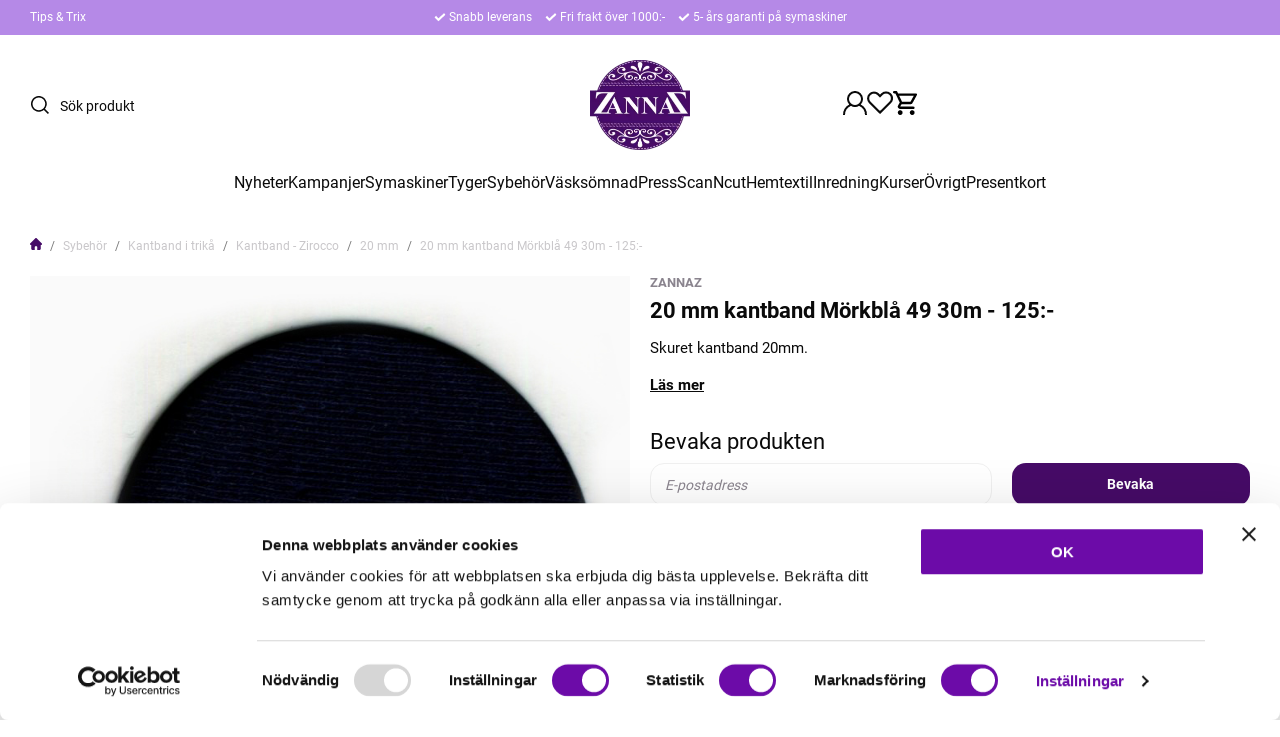

--- FILE ---
content_type: text/html; charset=utf-8
request_url: https://www.google.com/recaptcha/api2/anchor?ar=1&k=6LfumGAUAAAAAG613a2LVNbMc-513KgEwODn8R6f&co=aHR0cHM6Ly93d3cuemFubmF6LnNlOjQ0Mw..&hl=en&v=PoyoqOPhxBO7pBk68S4YbpHZ&size=normal&anchor-ms=20000&execute-ms=30000&cb=m1j84abt4u91
body_size: 49488
content:
<!DOCTYPE HTML><html dir="ltr" lang="en"><head><meta http-equiv="Content-Type" content="text/html; charset=UTF-8">
<meta http-equiv="X-UA-Compatible" content="IE=edge">
<title>reCAPTCHA</title>
<style type="text/css">
/* cyrillic-ext */
@font-face {
  font-family: 'Roboto';
  font-style: normal;
  font-weight: 400;
  font-stretch: 100%;
  src: url(//fonts.gstatic.com/s/roboto/v48/KFO7CnqEu92Fr1ME7kSn66aGLdTylUAMa3GUBHMdazTgWw.woff2) format('woff2');
  unicode-range: U+0460-052F, U+1C80-1C8A, U+20B4, U+2DE0-2DFF, U+A640-A69F, U+FE2E-FE2F;
}
/* cyrillic */
@font-face {
  font-family: 'Roboto';
  font-style: normal;
  font-weight: 400;
  font-stretch: 100%;
  src: url(//fonts.gstatic.com/s/roboto/v48/KFO7CnqEu92Fr1ME7kSn66aGLdTylUAMa3iUBHMdazTgWw.woff2) format('woff2');
  unicode-range: U+0301, U+0400-045F, U+0490-0491, U+04B0-04B1, U+2116;
}
/* greek-ext */
@font-face {
  font-family: 'Roboto';
  font-style: normal;
  font-weight: 400;
  font-stretch: 100%;
  src: url(//fonts.gstatic.com/s/roboto/v48/KFO7CnqEu92Fr1ME7kSn66aGLdTylUAMa3CUBHMdazTgWw.woff2) format('woff2');
  unicode-range: U+1F00-1FFF;
}
/* greek */
@font-face {
  font-family: 'Roboto';
  font-style: normal;
  font-weight: 400;
  font-stretch: 100%;
  src: url(//fonts.gstatic.com/s/roboto/v48/KFO7CnqEu92Fr1ME7kSn66aGLdTylUAMa3-UBHMdazTgWw.woff2) format('woff2');
  unicode-range: U+0370-0377, U+037A-037F, U+0384-038A, U+038C, U+038E-03A1, U+03A3-03FF;
}
/* math */
@font-face {
  font-family: 'Roboto';
  font-style: normal;
  font-weight: 400;
  font-stretch: 100%;
  src: url(//fonts.gstatic.com/s/roboto/v48/KFO7CnqEu92Fr1ME7kSn66aGLdTylUAMawCUBHMdazTgWw.woff2) format('woff2');
  unicode-range: U+0302-0303, U+0305, U+0307-0308, U+0310, U+0312, U+0315, U+031A, U+0326-0327, U+032C, U+032F-0330, U+0332-0333, U+0338, U+033A, U+0346, U+034D, U+0391-03A1, U+03A3-03A9, U+03B1-03C9, U+03D1, U+03D5-03D6, U+03F0-03F1, U+03F4-03F5, U+2016-2017, U+2034-2038, U+203C, U+2040, U+2043, U+2047, U+2050, U+2057, U+205F, U+2070-2071, U+2074-208E, U+2090-209C, U+20D0-20DC, U+20E1, U+20E5-20EF, U+2100-2112, U+2114-2115, U+2117-2121, U+2123-214F, U+2190, U+2192, U+2194-21AE, U+21B0-21E5, U+21F1-21F2, U+21F4-2211, U+2213-2214, U+2216-22FF, U+2308-230B, U+2310, U+2319, U+231C-2321, U+2336-237A, U+237C, U+2395, U+239B-23B7, U+23D0, U+23DC-23E1, U+2474-2475, U+25AF, U+25B3, U+25B7, U+25BD, U+25C1, U+25CA, U+25CC, U+25FB, U+266D-266F, U+27C0-27FF, U+2900-2AFF, U+2B0E-2B11, U+2B30-2B4C, U+2BFE, U+3030, U+FF5B, U+FF5D, U+1D400-1D7FF, U+1EE00-1EEFF;
}
/* symbols */
@font-face {
  font-family: 'Roboto';
  font-style: normal;
  font-weight: 400;
  font-stretch: 100%;
  src: url(//fonts.gstatic.com/s/roboto/v48/KFO7CnqEu92Fr1ME7kSn66aGLdTylUAMaxKUBHMdazTgWw.woff2) format('woff2');
  unicode-range: U+0001-000C, U+000E-001F, U+007F-009F, U+20DD-20E0, U+20E2-20E4, U+2150-218F, U+2190, U+2192, U+2194-2199, U+21AF, U+21E6-21F0, U+21F3, U+2218-2219, U+2299, U+22C4-22C6, U+2300-243F, U+2440-244A, U+2460-24FF, U+25A0-27BF, U+2800-28FF, U+2921-2922, U+2981, U+29BF, U+29EB, U+2B00-2BFF, U+4DC0-4DFF, U+FFF9-FFFB, U+10140-1018E, U+10190-1019C, U+101A0, U+101D0-101FD, U+102E0-102FB, U+10E60-10E7E, U+1D2C0-1D2D3, U+1D2E0-1D37F, U+1F000-1F0FF, U+1F100-1F1AD, U+1F1E6-1F1FF, U+1F30D-1F30F, U+1F315, U+1F31C, U+1F31E, U+1F320-1F32C, U+1F336, U+1F378, U+1F37D, U+1F382, U+1F393-1F39F, U+1F3A7-1F3A8, U+1F3AC-1F3AF, U+1F3C2, U+1F3C4-1F3C6, U+1F3CA-1F3CE, U+1F3D4-1F3E0, U+1F3ED, U+1F3F1-1F3F3, U+1F3F5-1F3F7, U+1F408, U+1F415, U+1F41F, U+1F426, U+1F43F, U+1F441-1F442, U+1F444, U+1F446-1F449, U+1F44C-1F44E, U+1F453, U+1F46A, U+1F47D, U+1F4A3, U+1F4B0, U+1F4B3, U+1F4B9, U+1F4BB, U+1F4BF, U+1F4C8-1F4CB, U+1F4D6, U+1F4DA, U+1F4DF, U+1F4E3-1F4E6, U+1F4EA-1F4ED, U+1F4F7, U+1F4F9-1F4FB, U+1F4FD-1F4FE, U+1F503, U+1F507-1F50B, U+1F50D, U+1F512-1F513, U+1F53E-1F54A, U+1F54F-1F5FA, U+1F610, U+1F650-1F67F, U+1F687, U+1F68D, U+1F691, U+1F694, U+1F698, U+1F6AD, U+1F6B2, U+1F6B9-1F6BA, U+1F6BC, U+1F6C6-1F6CF, U+1F6D3-1F6D7, U+1F6E0-1F6EA, U+1F6F0-1F6F3, U+1F6F7-1F6FC, U+1F700-1F7FF, U+1F800-1F80B, U+1F810-1F847, U+1F850-1F859, U+1F860-1F887, U+1F890-1F8AD, U+1F8B0-1F8BB, U+1F8C0-1F8C1, U+1F900-1F90B, U+1F93B, U+1F946, U+1F984, U+1F996, U+1F9E9, U+1FA00-1FA6F, U+1FA70-1FA7C, U+1FA80-1FA89, U+1FA8F-1FAC6, U+1FACE-1FADC, U+1FADF-1FAE9, U+1FAF0-1FAF8, U+1FB00-1FBFF;
}
/* vietnamese */
@font-face {
  font-family: 'Roboto';
  font-style: normal;
  font-weight: 400;
  font-stretch: 100%;
  src: url(//fonts.gstatic.com/s/roboto/v48/KFO7CnqEu92Fr1ME7kSn66aGLdTylUAMa3OUBHMdazTgWw.woff2) format('woff2');
  unicode-range: U+0102-0103, U+0110-0111, U+0128-0129, U+0168-0169, U+01A0-01A1, U+01AF-01B0, U+0300-0301, U+0303-0304, U+0308-0309, U+0323, U+0329, U+1EA0-1EF9, U+20AB;
}
/* latin-ext */
@font-face {
  font-family: 'Roboto';
  font-style: normal;
  font-weight: 400;
  font-stretch: 100%;
  src: url(//fonts.gstatic.com/s/roboto/v48/KFO7CnqEu92Fr1ME7kSn66aGLdTylUAMa3KUBHMdazTgWw.woff2) format('woff2');
  unicode-range: U+0100-02BA, U+02BD-02C5, U+02C7-02CC, U+02CE-02D7, U+02DD-02FF, U+0304, U+0308, U+0329, U+1D00-1DBF, U+1E00-1E9F, U+1EF2-1EFF, U+2020, U+20A0-20AB, U+20AD-20C0, U+2113, U+2C60-2C7F, U+A720-A7FF;
}
/* latin */
@font-face {
  font-family: 'Roboto';
  font-style: normal;
  font-weight: 400;
  font-stretch: 100%;
  src: url(//fonts.gstatic.com/s/roboto/v48/KFO7CnqEu92Fr1ME7kSn66aGLdTylUAMa3yUBHMdazQ.woff2) format('woff2');
  unicode-range: U+0000-00FF, U+0131, U+0152-0153, U+02BB-02BC, U+02C6, U+02DA, U+02DC, U+0304, U+0308, U+0329, U+2000-206F, U+20AC, U+2122, U+2191, U+2193, U+2212, U+2215, U+FEFF, U+FFFD;
}
/* cyrillic-ext */
@font-face {
  font-family: 'Roboto';
  font-style: normal;
  font-weight: 500;
  font-stretch: 100%;
  src: url(//fonts.gstatic.com/s/roboto/v48/KFO7CnqEu92Fr1ME7kSn66aGLdTylUAMa3GUBHMdazTgWw.woff2) format('woff2');
  unicode-range: U+0460-052F, U+1C80-1C8A, U+20B4, U+2DE0-2DFF, U+A640-A69F, U+FE2E-FE2F;
}
/* cyrillic */
@font-face {
  font-family: 'Roboto';
  font-style: normal;
  font-weight: 500;
  font-stretch: 100%;
  src: url(//fonts.gstatic.com/s/roboto/v48/KFO7CnqEu92Fr1ME7kSn66aGLdTylUAMa3iUBHMdazTgWw.woff2) format('woff2');
  unicode-range: U+0301, U+0400-045F, U+0490-0491, U+04B0-04B1, U+2116;
}
/* greek-ext */
@font-face {
  font-family: 'Roboto';
  font-style: normal;
  font-weight: 500;
  font-stretch: 100%;
  src: url(//fonts.gstatic.com/s/roboto/v48/KFO7CnqEu92Fr1ME7kSn66aGLdTylUAMa3CUBHMdazTgWw.woff2) format('woff2');
  unicode-range: U+1F00-1FFF;
}
/* greek */
@font-face {
  font-family: 'Roboto';
  font-style: normal;
  font-weight: 500;
  font-stretch: 100%;
  src: url(//fonts.gstatic.com/s/roboto/v48/KFO7CnqEu92Fr1ME7kSn66aGLdTylUAMa3-UBHMdazTgWw.woff2) format('woff2');
  unicode-range: U+0370-0377, U+037A-037F, U+0384-038A, U+038C, U+038E-03A1, U+03A3-03FF;
}
/* math */
@font-face {
  font-family: 'Roboto';
  font-style: normal;
  font-weight: 500;
  font-stretch: 100%;
  src: url(//fonts.gstatic.com/s/roboto/v48/KFO7CnqEu92Fr1ME7kSn66aGLdTylUAMawCUBHMdazTgWw.woff2) format('woff2');
  unicode-range: U+0302-0303, U+0305, U+0307-0308, U+0310, U+0312, U+0315, U+031A, U+0326-0327, U+032C, U+032F-0330, U+0332-0333, U+0338, U+033A, U+0346, U+034D, U+0391-03A1, U+03A3-03A9, U+03B1-03C9, U+03D1, U+03D5-03D6, U+03F0-03F1, U+03F4-03F5, U+2016-2017, U+2034-2038, U+203C, U+2040, U+2043, U+2047, U+2050, U+2057, U+205F, U+2070-2071, U+2074-208E, U+2090-209C, U+20D0-20DC, U+20E1, U+20E5-20EF, U+2100-2112, U+2114-2115, U+2117-2121, U+2123-214F, U+2190, U+2192, U+2194-21AE, U+21B0-21E5, U+21F1-21F2, U+21F4-2211, U+2213-2214, U+2216-22FF, U+2308-230B, U+2310, U+2319, U+231C-2321, U+2336-237A, U+237C, U+2395, U+239B-23B7, U+23D0, U+23DC-23E1, U+2474-2475, U+25AF, U+25B3, U+25B7, U+25BD, U+25C1, U+25CA, U+25CC, U+25FB, U+266D-266F, U+27C0-27FF, U+2900-2AFF, U+2B0E-2B11, U+2B30-2B4C, U+2BFE, U+3030, U+FF5B, U+FF5D, U+1D400-1D7FF, U+1EE00-1EEFF;
}
/* symbols */
@font-face {
  font-family: 'Roboto';
  font-style: normal;
  font-weight: 500;
  font-stretch: 100%;
  src: url(//fonts.gstatic.com/s/roboto/v48/KFO7CnqEu92Fr1ME7kSn66aGLdTylUAMaxKUBHMdazTgWw.woff2) format('woff2');
  unicode-range: U+0001-000C, U+000E-001F, U+007F-009F, U+20DD-20E0, U+20E2-20E4, U+2150-218F, U+2190, U+2192, U+2194-2199, U+21AF, U+21E6-21F0, U+21F3, U+2218-2219, U+2299, U+22C4-22C6, U+2300-243F, U+2440-244A, U+2460-24FF, U+25A0-27BF, U+2800-28FF, U+2921-2922, U+2981, U+29BF, U+29EB, U+2B00-2BFF, U+4DC0-4DFF, U+FFF9-FFFB, U+10140-1018E, U+10190-1019C, U+101A0, U+101D0-101FD, U+102E0-102FB, U+10E60-10E7E, U+1D2C0-1D2D3, U+1D2E0-1D37F, U+1F000-1F0FF, U+1F100-1F1AD, U+1F1E6-1F1FF, U+1F30D-1F30F, U+1F315, U+1F31C, U+1F31E, U+1F320-1F32C, U+1F336, U+1F378, U+1F37D, U+1F382, U+1F393-1F39F, U+1F3A7-1F3A8, U+1F3AC-1F3AF, U+1F3C2, U+1F3C4-1F3C6, U+1F3CA-1F3CE, U+1F3D4-1F3E0, U+1F3ED, U+1F3F1-1F3F3, U+1F3F5-1F3F7, U+1F408, U+1F415, U+1F41F, U+1F426, U+1F43F, U+1F441-1F442, U+1F444, U+1F446-1F449, U+1F44C-1F44E, U+1F453, U+1F46A, U+1F47D, U+1F4A3, U+1F4B0, U+1F4B3, U+1F4B9, U+1F4BB, U+1F4BF, U+1F4C8-1F4CB, U+1F4D6, U+1F4DA, U+1F4DF, U+1F4E3-1F4E6, U+1F4EA-1F4ED, U+1F4F7, U+1F4F9-1F4FB, U+1F4FD-1F4FE, U+1F503, U+1F507-1F50B, U+1F50D, U+1F512-1F513, U+1F53E-1F54A, U+1F54F-1F5FA, U+1F610, U+1F650-1F67F, U+1F687, U+1F68D, U+1F691, U+1F694, U+1F698, U+1F6AD, U+1F6B2, U+1F6B9-1F6BA, U+1F6BC, U+1F6C6-1F6CF, U+1F6D3-1F6D7, U+1F6E0-1F6EA, U+1F6F0-1F6F3, U+1F6F7-1F6FC, U+1F700-1F7FF, U+1F800-1F80B, U+1F810-1F847, U+1F850-1F859, U+1F860-1F887, U+1F890-1F8AD, U+1F8B0-1F8BB, U+1F8C0-1F8C1, U+1F900-1F90B, U+1F93B, U+1F946, U+1F984, U+1F996, U+1F9E9, U+1FA00-1FA6F, U+1FA70-1FA7C, U+1FA80-1FA89, U+1FA8F-1FAC6, U+1FACE-1FADC, U+1FADF-1FAE9, U+1FAF0-1FAF8, U+1FB00-1FBFF;
}
/* vietnamese */
@font-face {
  font-family: 'Roboto';
  font-style: normal;
  font-weight: 500;
  font-stretch: 100%;
  src: url(//fonts.gstatic.com/s/roboto/v48/KFO7CnqEu92Fr1ME7kSn66aGLdTylUAMa3OUBHMdazTgWw.woff2) format('woff2');
  unicode-range: U+0102-0103, U+0110-0111, U+0128-0129, U+0168-0169, U+01A0-01A1, U+01AF-01B0, U+0300-0301, U+0303-0304, U+0308-0309, U+0323, U+0329, U+1EA0-1EF9, U+20AB;
}
/* latin-ext */
@font-face {
  font-family: 'Roboto';
  font-style: normal;
  font-weight: 500;
  font-stretch: 100%;
  src: url(//fonts.gstatic.com/s/roboto/v48/KFO7CnqEu92Fr1ME7kSn66aGLdTylUAMa3KUBHMdazTgWw.woff2) format('woff2');
  unicode-range: U+0100-02BA, U+02BD-02C5, U+02C7-02CC, U+02CE-02D7, U+02DD-02FF, U+0304, U+0308, U+0329, U+1D00-1DBF, U+1E00-1E9F, U+1EF2-1EFF, U+2020, U+20A0-20AB, U+20AD-20C0, U+2113, U+2C60-2C7F, U+A720-A7FF;
}
/* latin */
@font-face {
  font-family: 'Roboto';
  font-style: normal;
  font-weight: 500;
  font-stretch: 100%;
  src: url(//fonts.gstatic.com/s/roboto/v48/KFO7CnqEu92Fr1ME7kSn66aGLdTylUAMa3yUBHMdazQ.woff2) format('woff2');
  unicode-range: U+0000-00FF, U+0131, U+0152-0153, U+02BB-02BC, U+02C6, U+02DA, U+02DC, U+0304, U+0308, U+0329, U+2000-206F, U+20AC, U+2122, U+2191, U+2193, U+2212, U+2215, U+FEFF, U+FFFD;
}
/* cyrillic-ext */
@font-face {
  font-family: 'Roboto';
  font-style: normal;
  font-weight: 900;
  font-stretch: 100%;
  src: url(//fonts.gstatic.com/s/roboto/v48/KFO7CnqEu92Fr1ME7kSn66aGLdTylUAMa3GUBHMdazTgWw.woff2) format('woff2');
  unicode-range: U+0460-052F, U+1C80-1C8A, U+20B4, U+2DE0-2DFF, U+A640-A69F, U+FE2E-FE2F;
}
/* cyrillic */
@font-face {
  font-family: 'Roboto';
  font-style: normal;
  font-weight: 900;
  font-stretch: 100%;
  src: url(//fonts.gstatic.com/s/roboto/v48/KFO7CnqEu92Fr1ME7kSn66aGLdTylUAMa3iUBHMdazTgWw.woff2) format('woff2');
  unicode-range: U+0301, U+0400-045F, U+0490-0491, U+04B0-04B1, U+2116;
}
/* greek-ext */
@font-face {
  font-family: 'Roboto';
  font-style: normal;
  font-weight: 900;
  font-stretch: 100%;
  src: url(//fonts.gstatic.com/s/roboto/v48/KFO7CnqEu92Fr1ME7kSn66aGLdTylUAMa3CUBHMdazTgWw.woff2) format('woff2');
  unicode-range: U+1F00-1FFF;
}
/* greek */
@font-face {
  font-family: 'Roboto';
  font-style: normal;
  font-weight: 900;
  font-stretch: 100%;
  src: url(//fonts.gstatic.com/s/roboto/v48/KFO7CnqEu92Fr1ME7kSn66aGLdTylUAMa3-UBHMdazTgWw.woff2) format('woff2');
  unicode-range: U+0370-0377, U+037A-037F, U+0384-038A, U+038C, U+038E-03A1, U+03A3-03FF;
}
/* math */
@font-face {
  font-family: 'Roboto';
  font-style: normal;
  font-weight: 900;
  font-stretch: 100%;
  src: url(//fonts.gstatic.com/s/roboto/v48/KFO7CnqEu92Fr1ME7kSn66aGLdTylUAMawCUBHMdazTgWw.woff2) format('woff2');
  unicode-range: U+0302-0303, U+0305, U+0307-0308, U+0310, U+0312, U+0315, U+031A, U+0326-0327, U+032C, U+032F-0330, U+0332-0333, U+0338, U+033A, U+0346, U+034D, U+0391-03A1, U+03A3-03A9, U+03B1-03C9, U+03D1, U+03D5-03D6, U+03F0-03F1, U+03F4-03F5, U+2016-2017, U+2034-2038, U+203C, U+2040, U+2043, U+2047, U+2050, U+2057, U+205F, U+2070-2071, U+2074-208E, U+2090-209C, U+20D0-20DC, U+20E1, U+20E5-20EF, U+2100-2112, U+2114-2115, U+2117-2121, U+2123-214F, U+2190, U+2192, U+2194-21AE, U+21B0-21E5, U+21F1-21F2, U+21F4-2211, U+2213-2214, U+2216-22FF, U+2308-230B, U+2310, U+2319, U+231C-2321, U+2336-237A, U+237C, U+2395, U+239B-23B7, U+23D0, U+23DC-23E1, U+2474-2475, U+25AF, U+25B3, U+25B7, U+25BD, U+25C1, U+25CA, U+25CC, U+25FB, U+266D-266F, U+27C0-27FF, U+2900-2AFF, U+2B0E-2B11, U+2B30-2B4C, U+2BFE, U+3030, U+FF5B, U+FF5D, U+1D400-1D7FF, U+1EE00-1EEFF;
}
/* symbols */
@font-face {
  font-family: 'Roboto';
  font-style: normal;
  font-weight: 900;
  font-stretch: 100%;
  src: url(//fonts.gstatic.com/s/roboto/v48/KFO7CnqEu92Fr1ME7kSn66aGLdTylUAMaxKUBHMdazTgWw.woff2) format('woff2');
  unicode-range: U+0001-000C, U+000E-001F, U+007F-009F, U+20DD-20E0, U+20E2-20E4, U+2150-218F, U+2190, U+2192, U+2194-2199, U+21AF, U+21E6-21F0, U+21F3, U+2218-2219, U+2299, U+22C4-22C6, U+2300-243F, U+2440-244A, U+2460-24FF, U+25A0-27BF, U+2800-28FF, U+2921-2922, U+2981, U+29BF, U+29EB, U+2B00-2BFF, U+4DC0-4DFF, U+FFF9-FFFB, U+10140-1018E, U+10190-1019C, U+101A0, U+101D0-101FD, U+102E0-102FB, U+10E60-10E7E, U+1D2C0-1D2D3, U+1D2E0-1D37F, U+1F000-1F0FF, U+1F100-1F1AD, U+1F1E6-1F1FF, U+1F30D-1F30F, U+1F315, U+1F31C, U+1F31E, U+1F320-1F32C, U+1F336, U+1F378, U+1F37D, U+1F382, U+1F393-1F39F, U+1F3A7-1F3A8, U+1F3AC-1F3AF, U+1F3C2, U+1F3C4-1F3C6, U+1F3CA-1F3CE, U+1F3D4-1F3E0, U+1F3ED, U+1F3F1-1F3F3, U+1F3F5-1F3F7, U+1F408, U+1F415, U+1F41F, U+1F426, U+1F43F, U+1F441-1F442, U+1F444, U+1F446-1F449, U+1F44C-1F44E, U+1F453, U+1F46A, U+1F47D, U+1F4A3, U+1F4B0, U+1F4B3, U+1F4B9, U+1F4BB, U+1F4BF, U+1F4C8-1F4CB, U+1F4D6, U+1F4DA, U+1F4DF, U+1F4E3-1F4E6, U+1F4EA-1F4ED, U+1F4F7, U+1F4F9-1F4FB, U+1F4FD-1F4FE, U+1F503, U+1F507-1F50B, U+1F50D, U+1F512-1F513, U+1F53E-1F54A, U+1F54F-1F5FA, U+1F610, U+1F650-1F67F, U+1F687, U+1F68D, U+1F691, U+1F694, U+1F698, U+1F6AD, U+1F6B2, U+1F6B9-1F6BA, U+1F6BC, U+1F6C6-1F6CF, U+1F6D3-1F6D7, U+1F6E0-1F6EA, U+1F6F0-1F6F3, U+1F6F7-1F6FC, U+1F700-1F7FF, U+1F800-1F80B, U+1F810-1F847, U+1F850-1F859, U+1F860-1F887, U+1F890-1F8AD, U+1F8B0-1F8BB, U+1F8C0-1F8C1, U+1F900-1F90B, U+1F93B, U+1F946, U+1F984, U+1F996, U+1F9E9, U+1FA00-1FA6F, U+1FA70-1FA7C, U+1FA80-1FA89, U+1FA8F-1FAC6, U+1FACE-1FADC, U+1FADF-1FAE9, U+1FAF0-1FAF8, U+1FB00-1FBFF;
}
/* vietnamese */
@font-face {
  font-family: 'Roboto';
  font-style: normal;
  font-weight: 900;
  font-stretch: 100%;
  src: url(//fonts.gstatic.com/s/roboto/v48/KFO7CnqEu92Fr1ME7kSn66aGLdTylUAMa3OUBHMdazTgWw.woff2) format('woff2');
  unicode-range: U+0102-0103, U+0110-0111, U+0128-0129, U+0168-0169, U+01A0-01A1, U+01AF-01B0, U+0300-0301, U+0303-0304, U+0308-0309, U+0323, U+0329, U+1EA0-1EF9, U+20AB;
}
/* latin-ext */
@font-face {
  font-family: 'Roboto';
  font-style: normal;
  font-weight: 900;
  font-stretch: 100%;
  src: url(//fonts.gstatic.com/s/roboto/v48/KFO7CnqEu92Fr1ME7kSn66aGLdTylUAMa3KUBHMdazTgWw.woff2) format('woff2');
  unicode-range: U+0100-02BA, U+02BD-02C5, U+02C7-02CC, U+02CE-02D7, U+02DD-02FF, U+0304, U+0308, U+0329, U+1D00-1DBF, U+1E00-1E9F, U+1EF2-1EFF, U+2020, U+20A0-20AB, U+20AD-20C0, U+2113, U+2C60-2C7F, U+A720-A7FF;
}
/* latin */
@font-face {
  font-family: 'Roboto';
  font-style: normal;
  font-weight: 900;
  font-stretch: 100%;
  src: url(//fonts.gstatic.com/s/roboto/v48/KFO7CnqEu92Fr1ME7kSn66aGLdTylUAMa3yUBHMdazQ.woff2) format('woff2');
  unicode-range: U+0000-00FF, U+0131, U+0152-0153, U+02BB-02BC, U+02C6, U+02DA, U+02DC, U+0304, U+0308, U+0329, U+2000-206F, U+20AC, U+2122, U+2191, U+2193, U+2212, U+2215, U+FEFF, U+FFFD;
}

</style>
<link rel="stylesheet" type="text/css" href="https://www.gstatic.com/recaptcha/releases/PoyoqOPhxBO7pBk68S4YbpHZ/styles__ltr.css">
<script nonce="sEdQXZTyMDQazBDrdWsxgg" type="text/javascript">window['__recaptcha_api'] = 'https://www.google.com/recaptcha/api2/';</script>
<script type="text/javascript" src="https://www.gstatic.com/recaptcha/releases/PoyoqOPhxBO7pBk68S4YbpHZ/recaptcha__en.js" nonce="sEdQXZTyMDQazBDrdWsxgg">
      
    </script></head>
<body><div id="rc-anchor-alert" class="rc-anchor-alert"></div>
<input type="hidden" id="recaptcha-token" value="[base64]">
<script type="text/javascript" nonce="sEdQXZTyMDQazBDrdWsxgg">
      recaptcha.anchor.Main.init("[\x22ainput\x22,[\x22bgdata\x22,\x22\x22,\[base64]/[base64]/UltIKytdPWE6KGE8MjA0OD9SW0grK109YT4+NnwxOTI6KChhJjY0NTEyKT09NTUyOTYmJnErMTxoLmxlbmd0aCYmKGguY2hhckNvZGVBdChxKzEpJjY0NTEyKT09NTYzMjA/[base64]/MjU1OlI/[base64]/[base64]/[base64]/[base64]/[base64]/[base64]/[base64]/[base64]/[base64]/[base64]\x22,\[base64]\\u003d\\u003d\x22,\x22wpQrX2jClcO2wqbCp8OEb8O9dFXDnxN+wrA6w5JDNTrCn8KjPcOGw4UmWsOCc0PCj8O8wr7CgAQ0w7x5esK9wqpJXcKad2Rkw6A4wpPCvMOjwoNuwrwgw5UDQF7CosKawrHCt8Opwo4YHMO+w7bDtWI5wpvDhsOowrLDlFw+FcKCwpw2EDFcG8OCw4/DocKiwqxObSxow4U5w6HCgw/CjCVgccOgw73CpQbCssKVecO6U8OjwpFCwpJbAzE8w57CnnXCucOeLsObw5ZUw4NXKcO2wrxwwoHDrjhSAAgSSlFGw5NxW8KKw5dlw5TDisOqw6Qaw5rDpmrCuMKQwpnDhTbDljUzw4YqMnXDlUJcw6fDjl3CnB/[base64]/DkwMaT2g1AsKPw65oDsOEwoDDl8O1KcKdw6rDmURaDcOOVMKlX1vCpTp0wrR5w6rCsWxRUhFrw4zCp3AfwqBrE8OyHcO6FQAPLzBAwpDCuXBGwonCpUfChEHDpcKmc13Cnl9SDcORw6FVw5AcDsOcAVUIc8Ofc8KIw5trw4k/ASBVe8Oxw4/Ck8OhBsKZJj/CncKtP8KcwrfDuMOrw5Yyw5zDmMOmwphMEjoEwpnDgsO3ZWLDq8OsY8OXwqEkVcORTUNycSjDi8KVRcKQwrfCp8Oufn/ChyfDi3nCpBZsT8O0M8OfwpzDi8OPwrFOwoZSeGhEDMOawp0XPcO/[base64]/DmsKhwoXClsOlKyYEw4I/ZsKfesKsdMKaZMOXYTnCpxAhwq3DnMO5wrLCukZfY8KnXUofRsOFw5x9woJ2DkDDiwRSw45rw4PCqcKAw6kGNMOOwr/Ch8O8EH/CscKtw5AMw4xqw6gAMMKaw7Nzw5N7MB3DqzDCj8KLw7Ubw5Amw43Co8KhO8KLWi7DpsOSOsOlPWrCmcKMEADDtFRAbRbDqB/Dq10AX8OVKMKSwr3DosKLX8KqwqoKw7seQlASwpUxw77CqMO1csK/w4ImwqYUFsKDwrXCicOrw64nO8K3w4lHwrvCvETCgsOZw6LDgsKKw653HsOZccKCwq7DnzXCpcOhwoMWCAU2Y0bCj8KrZlEqA8OfBG3DjMOZwojDgy89w6XCkHPCvGXCtiFQIMKUwqHCm090w4/CnjRqwoHClFnCuMKyP2hmwozCjMKzw5PDo0bCqsO7NsO4QSwxDwFcQ8OOwrTDjV5vezXDn8O8wrvDlMKHS8KJw6ZuaiPCrcOYcRkFwoTChcONw7NDw5A/w6/CrcOVdHc8WcOFAsOdw5LDp8O6S8OJw4B6DcKkwrbDphJxT8K/QsOFJcOeDMKPITDDn8KLex9CYyJPwod+LClvDsKowqBqVDFkw6A4w6vClTLDtEV3wrV+bz7CgsKbwpQbT8OYwpUpwpXDgnbCphYmEwPCvsKCI8OKLVzDqHHDgxUTw5rChGRmM8Kuw4Q9Yx/CgMOAwp7DpcO4w5jCnMOCfcOmPsKVfcODTsOvwppUdMKccRQCwovDg3vDrcKhc8Ojw4AOUMODbcOMw554w7URwqvCjcKPaifDrzTCswA+w7DComPChsOJXcOuwo09R8KaICpHw74cSsOyBB0XbFptwo/CmsKIw5zDsGAHWMKEw7ZlBWjCrjYeSsOPLcKQwq9/w6Zxw7dBw6HDh8ORKcKqScO7wo7CuE/[base64]/Co2/Cm8KBM3YjGVgWwojCk8OfcMKiwrnCvsOZMsKnV8KdQUzCrcKVY1PCpcOFZhw0w75EViJyw6hCwqgrf8OCwo8awpXCjcKLwoBmIEXChQtdH1/CpUDDvMOXw5/Dv8KdBcOIwo/[base64]/BzgHwrh8wqsEwr9jw7ggLxHCvjPCv8KkwqkMw4tEw6XCpUMQw47CowvDlcK0w6/[base64]/DjsOJKMOHwrTCvsKgw7Z6MWHDs8OiUsOdwrfCkcKJO8KZcyB8XG7DnMKuCMOfGH4Uw55Fw7LDpSo8w6vDssKQwrxjw48IfCMVJiQXwp93wpTDtGI2Q8Kww63CgiwSAjLDgC9XDcKPbcO0fjDDk8OUwrAdMsKXCjJaw6ERw7rDscO/LzHDoFnDo8KARkQsw4fDksKYw5XDi8K9wovCoXNhwrfCq0bDtsOCHidKHzgJwo/[base64]/[base64]/Cj8KVwoPCtcK9YEMIwqlaWcKmATPDgMKGwrhodgpGwpzCpB/DpDRODcO8wrRMw7hMHcK5WsKvwojDqko2aHpWeETDonbCq1jCnsKSwoXDosKYMcOvBxdowofDhwMWFMOhw5vCkGpxdk7CsBJRwqhwBsOrJTPDm8OFCsK/[base64]/CkWtFAMOlHsKpw4tGw4gqSibDhMK2woTDjz0Uw5/CpU4Rw5bDiEAEworCml4Twqk4Mi7CmxnDncKfwpzDn8KRwo5MwoTCj8KLegbDsMK3KcOkwqc/w6hyw5jDiiJVwpsuwo7CrgtQw5/Co8O/[base64]/[base64]/f1w7wrfCkMOAbkpCwoN8w5fCiSBEw7gCKyM8w54Fw4fDg8O+KkYvZwrDr8OKwr1DAcKJw5HDo8KpR8KDecKSL8KqLGnCtMKPwqXChMOPMTNXMG/ClCttwpHDo1HCtcOxK8KTPcOBdRp2NMKjw7LDjMO/w7UJDMOaU8OEJsOjFMOOwqpcwq9Xw5HCthAYwpnDnX5pw6/CszByw6LDk25lKV5zZ8KFw5ISEsK6AsOpbMO9BMO+Smk2wopqLwDDgsOiwqXDomHCtmExw7JCFsOPDcKVwrbDnHZGdcO+w6vCnh01w7PCp8Omw6Vuw6bCrcK1GCzCmMOlYX4uw5rCm8Kfw7IVwoorw7vDpCtXwqbDsnlWw6zDoMOLFsK5wqIgXMKiwplww6Ytw7/DqsOjw4VCBcOmw53CssKCw7BfwpjCo8OAw7jDt3TDjyURTUfDtV5TBhJUPMKdT8O8w4xAwq44w5LCiA4cw61JwqDDiAvDvsOPwprDlsKyF8OHw6gLwqFEMxVCG8Osw5ktw4TDiMO/wovCoCzDnsO4CjooQMK9BhtjcAAhcTHDlzoPw5XClXFeRsKqTsOOw4vCsQ7CmTcmw5QGEMODGTR6wptWJnLCjsKCw6VvwqV5emvDtXxXcsKHw4tAP8OZM0fCqcKmwoDDsx3DnMOBwqkMw7psAsOWasKKw7nDlcKYTCfCqsKKw6HCiMO0NgrCsXLDl3IAw6A/wrPCnsObaUjDkjDCj8OobQnDl8OXwqx/FcO+w64Nw6opNUUpdsK6C2TDocOkw7pxworClsKmw7kYMg3DnUDCuxVxw78/wrEdNwwEw55VJAnDoREqw4bDpsKVXjwGwpRCw6s3wpnDlDDDmzrCo8Oqw5jDtMKCCyNqZcKvwrfDrzTDmQ8ZK8OwHsOww7EoBsO9wrfCi8KLwpDDi8OCMSZ1bz/Dq1fCscOXwqPCkjIWw5zDkMOtJ3PCjsK5cMOaF8ORwq3DtAXClic+ckjCsjQcwq/Cv3FpJMOxSsK/en3CkkrDkmAcDsObPMOiw5fCvHgqwp7Cn8KGw6I1CCvDhnxAEyXDij5kwoLDsFTCq0jCni9cwqoqwo7Chn9IG0kKUsKVPG1xRMO4woE9wqIEw5MVwrZZagrDrjZaAcKbVsKhw63CqsOIw6jCvWMnVcOsw5AxTcO3KmEmYHoTwqsyw4l2wp3DvsKPHsKFw5/DhcO2HQQ5OgnDoMO5wolxw5Vpwr7DlBzCnMKkwqNBwpbCmQzCosOZFTQmAXHDrcOnfBgOw6vDjArCnsOew5BaK0AOwqojN8KMZ8Oww6cywp9nRMO8woDDo8ORP8KJw6JNEX3CqG5fBcOGf0TCsCN4wpLCkz8Qw4VeYsKPSmPDunnDhMOeP37CgHJ/w6VPVsKiKsK0cVcWU1HCukrCgcKWTljDnkPDvX1UKsKzw7cfw4HCjMK2bHR9HU4iAcO9w7bDt8KUw4fDpnA/[base64]/DkHjDtShwP8OSw6bDnsK1woDDv3c4wp3CiMONT8O+wos7YA/ChsOEdxs/[base64]/[base64]/LsOcX3srwpPCmcOKwobDiMO9wobDucOKBcKoesKuwrnCr8K4wp3DqcOCI8OhwrpIwqRWfsKKw63DtsKtwprDucK/wobDqjp+wpLCtWJeCynCrBLCogITwrvCisOqWMOwwrXDkcKZw6kbQFTCpwTCpcKuwo/CkikxwpAOW8Ozw5fCmMK3w53CosKwIMO7KMOkw5/DgMOAw5/ChQjCiRg7w53Cs1bCjxZrw4TCogxww43DhBduwqHDsGvDtWTDlcKKG8O6D8KONcK2w7kswqvDgE3ClMOZw7QQw6ZAEFQuw6xDTVJvw65iwphLw7Ezw77CvMOocsO4wofDm8KAcMODJEN/IsKIMg3DimTDsgrCusKBHsK3AMOwwo0aw7nCq0nDvsOVwrrDncO5QUVsw64GwqDDrcKhw6AnHTYkW8KILjjCncOjOWvDvsKiTMKhWU3CgxQkWcORw5rCvjPDucOxSXhBwqQBwpEYwo5xAEASwqpvw6HDiW5dHsKRZcKXwo4fc18yEkbCn0MswqfDuyfDrsOXcm/DgMO/AcOFw5TDr8OPAsOqE8OhBV3CpsOpdgJyw4gvcsORO8K1wqbDuDszGwzDkw0Lw5NxwrsrTycaQMKWVsKUwqQ5wr8Mw60KLsKPwphawoBcG8KTVsKtwpgPwo/[base64]/CvsOXSXHDucKzwoJsw60+XlHDtjw3wr7DqcKUw4bCrcKFw5haVlUhNGUDWxzDvMOYf0Fyw7DCjhjCoHEXw5BNwrM1w5TDjcOKwo90w63CgcKewobDmDzDsWHDkg5HwoVaHVTDpcOrw5DCtMOCw53Cp8OJLsKoNcODwpbCmnzCosOMwoURwqfCrkF/w6XDicKtGxcgwqzCnSzDrSTCtcOWwonCmk0Swox7wr7Cp8O3K8KHacONJidDeCoRVMKJwosow7cFf0AfZsOxBmYgLQXDoxNxfcOpLDYKQsKuM1fCrG3CilIQw6RHw5bCocONw7cWwr/DiDA+L0d8wrTCt8Osw7XCg0LDigHDkcOgwrN1w4nCmhtAwpfCrBrDgMO6w53DlHI0wpozw6Z+w6XDn1fDlWnDkVPCsMKJNBPDkMKgwpnDlGInwo0NMsKGwo4VD8KOWcONw4/[base64]/CqMOMbWLCogQrbMOvwqFew6ZNw6F5OTTCqsOHBgPCl8OQM8Kww5vDv2w/[base64]/DgXTDlV3DlsOmJcKWZ8O3wpzCm8Kzwq3CljoOw69cwq0GS2Q8wpPCusKtB0NpCsOIwqlYQ8KPwqDCrTLDtsKwCMKHesK9DcK3ccKdwoFCwrRAwpJMw6wmw6wNLDfCnlTDiUttw5YPw6gKIyfCnMKLwp3Co8OBDnbDhTXDksO/wpDCli1sw6jDncOnM8KfXMKDwpfDs00RwoHCti7Cq8O8wrjCl8O9OcK+Fy8Qw7PCrFB9wp8nwo9NPm9HLkzDj8OtwrIVSjhTw4zCpwzCihPDjhgLHUpFblQPwpFZw6zCtcOWwprCisKEfsK/w7shwrsdwp0SwrDCncOlwpDCocKmLMOTfS0dbTNcFcOAwppKw6F3w5B5wr7CrGE5WHxHYsKCAcKpT13CgsOeTW97wpLCpMOwwp/Ch3PDuTDCgMOzwrvDocKBwpQiwpDDksKMw7XCvAAsFMKWwrLDr8KHw7gzasOVw4TChMO2wqIIIsODMAnCh19hwqLClMO5AFzDugV6w4hpZg5bbmrCoMOARCMhw6JEwr0GRRBTbksXw4rDjMKRwqBswqoLcU4vXcO/JAZPbsKmwpXCs8O6X8OYQcKvw7HDpMKqPcKZIcKgw5UOwrs9woLDmMKmw6U8wohSw5/DnsOAFMKBQcKsUx3DosKow4QBImDCqsOBPnLCuznDrU/Cil8ObR/CkQ/[base64]/ChFrCqcOjw7HDolLDrG/[base64]/YcKiwq/DiE3CpsONKcOcw7cGw4lHw6R2cU5SZRrDmBlTZ8K2wpNjbS/[base64]/wqTChcOhwrrCiMKYwpXDgTfCmsK7w7sPw7Vvw7LCi0fCpW/[base64]/wqHCm07DtHd8H8KucVrCjsKJwq4xbAPDgjzCox5HwqDCucK6V8OUwoRbwr7Cn8KPFTBzEsOFw7vDqcKFScOyND7CiEBmMsOfw6zDjSdZw7RxwqEqZRDDhsOyQk7Dh1ZjZ8Oww4EDaRbCg2fDmcKlw7fDgxbCvMKGwppMwoTDqBN1ClBNIHNmw6dgw6/[base64]/w5MQwqjDm8K5wrLDvAg4woUbOFjDgT4twoDCuwjDu0FbwpzDgF/DviXCnMK6wqYnXMOaccK9w7zDocKOUWMZw5DDm8OtM1E4bsOEYS3CsGEBwrXDmBEBQ8O/w71UODbCmHJIw7/DisOtwrUcwq1swoDDs8OnwrxkI03Dp0Nuw41sw6TDrsKIfsK7w7vChcKuBRgsw4oiIMO9M0vDtzdSV17DqMKAXBPCrMOiwrjDtWxHwqTCncKcw6Q2w6DDh8Ocw7/[base64]/CmMO5woXCoXtzJMOPHMKAw6/DmzHDv8O6wo/CgsKzX8Knwo7CmsOcw7LCo0kVQ8KwV8OMXR46TsOKegjDqybDhcK4dMK7bsKTwpbDk8KSLhHDicKnwrjCuGJhw6/[base64]/[base64]/DmsOjwq7DrcOUG1EZbMKmw5x2Emp5wqUNPsKUU8Kcw5hpZMKBBTMDfsOSFMKVw7/CvsOxw44+SMONBDXCoMKmFkPCl8Ojw7jCjk/Dv8OmCWsEHMOqw4LDgU08w7nCvMO4esOvw7FmNsKKWk3CpMKiwqHCrTjClgUpwroKYA8JwqfCjTRJw6Jiw4bCvcKAw4nDs8ONH05nwoRuwqJuCsKMZ1PCpQHCjSFAw4/DocKEOsKLP3xlwo5aw7zCgxQWTTICJA9UwprChMOQKMOVwqzCm8KvLxk8IjFBSG7DugnDp8O6dnPCr8OkFsKyaMOWw4cCw4kbwozCvWJ8IcOCwqQqV8Obw7zCq8OTFcKxVBjCqMK6BAjClsK8NsO/w6DDt2vCtsOjw6XDjnrCvQ/CmFXDqxUiwroXwodkTsO/wqAsYhI7wo3DgzHCqcOpS8KyWlDDicK9w6nClEwvwoN4WMOdw7MLw5x7asKEXsOgwrNzfGMIHsOmw55ZbcK/w4DCqMOyJsK9SsO0woXCpjIxPwkrwptWVn7DtwTDskt2woHDpU52Y8OAw5PDmcONwrRBw7fCvxdQPsKHfsK3woJwwq/DtMO/w7/[base64]/DkhHDosOWwovDk11gwrjCgEMRWmhUWsK2wqQRw4lWw4V8JC3CjHstwp9iQUHCrBrDiUTDs8OQw5vCnx9LD8O8wq7Du8OWGgFLXURPwro9Y8OOwq7CqnVHwqV0aSwSw4Jyw47DmT8aPwFXw5dGS8OJGMOXwozCk8OKw5tQw7/CsDbDlcOCw4gUHcK5wod0w4diJgxUw7EUd8K2FhjDlMOVL8OXWcKPIMOZC8OJSQzCuMOxF8OWw7FqFjkTwrjCmm3DgyXCmsOuGgbDtWEkwpxVKcOowpc7w6peOcKpKcK4PSgAESsgw5hww67Djx3DjHcdw77ChMOpbgZ8dMOAwqbCqXUvw40UUMOHworDhcKRwp/[base64]/Dn8K1wr58bxrCunPCj8OfekHCtMOWNGjCvMOQwpc4eUgDMxVPw6gaO8KEBzlqEXQCPcOSMsKXw7c0RxzDrTo1w7Q6wrJ/w6vCh2/[base64]/[base64]/wp/CksKyd8KsZ21Ow6sOOsO/w6fDhsOzw5rCq8O1bQEdwrTCjgNyFMKrw6LCsysRLg3DqMKfw50Uw6DDo3hhAsK7wpLCmz7CrmN0wp/DkcOHw77CvsO1w4lLUcOZSHA6UsO5S34NGixiwo/[base64]/DkMKeHgPDhMKbwqbCtMO0MgDCiVzCgUwVwr3DqcKGIcKUAMOfw4FYwo/[base64]/DmnnDqMKHwr8QwoTCkcOPw7gORjlDAsOOFEkNwofCoA50TiJ/[base64]/FQFvD8KtFUBdwq/DvMO4TGUEw7ZZUzgyw4owIy7Du8KPwqMuGMOBw5XCk8OjUyrDlcOlwrDDqgnDvcKkw4U7wohNKzTCjsOoEcO4TmnCqcKVAD/Cj8OXwqVnZBMbw7c6N1pwUMOKwoZ8wpjCncO7w7lodRbCm0Uqwo9MwpAqw4ECw4cPw7nDv8OUwpoGJMK/HXHCn8KEwrBKw5rDi0jDmcK/w6IOAjVXw6fDpsOow4VpTm1YwqjDkCTCjsOVLsOZw73CpQ0Iwo9Gw68Ow7rCocK8w75sN1DDjCrDlw/[base64]/[base64]/[base64]/CvsKNKwfCgT5rw5rDuxvCrwURwpcKwo7Du8KjwqhywqPDswfDvMOawosEOzEpwp8OIMKxw5jCp2nCnUDDiA7DrcOFw4Nbw5TDrcO9w6/[base64]/CgsOAwqPCvcK0wo3CmcKaN1pmPm3Cl8OuG0BsdgAUQypQw7zDscKTTgrCqMKcNXXCpARCw5cwwqjCoMK/[base64]/Dh8K4wqR9w4VQJhbCrlPCvk3CuAPCrsOPw7BbKcKcw5FIZsKJCsONBcO6w5HCoMKdw4pQwrBqw7XDhTVuw5EgwoPDr3N+ecOeZ8ORw6TDlcOCczQCwoPCmjNMfyhhMxnDscKsdsK/[base64]/DuxvDjsOrw4rChyTCmsO4w4DDmm7DiMK6w6/Ck8KEwqXDkF4iWMO5w4cHw7DCvcODXFvCo8OiSjrDnivDhTgCwpvDtBLDkFzDrsKNEG/DlcK7w59FJcKhLRMZBybDiEAewpJVKyPDo0nCu8K0w4Eaw4Edw51PQ8OGw7Bib8KswpozKSAJwqHCjcOXBsOLNhwbwpQxZcOKwr0lHRppw7HDvsOQw6AgdzrCjMO3CcO/wqDDhsKqw6bDty/[base64]/Dr8K/fsKuGTrDglIaw4Mhw5UmCsOJfsOxwr/Ck8OMwrljHjp/[base64]/[base64]/IcOwJ8OsF8KvZMOyAmd5Zi56TFPCjsK/w4rClV8PwqV8wqnDu8OEbsKRwo7CrG89wo9+XV/Dvz7DoCQ/[base64]/DomMMw6MRGnjCncO1aRZQXV3DlcK7HX3CsgXCuENiQFQNw7zDmULCnmpXwp7ChRRyw4wSwqU5BcO3w4daA1bCuMKYw6NnI14zM8Ouw5TDtGEpFxjDiDbCisO4wr5pw5DDlS/Cj8OjQ8ORw63CvsK4w758w6ljw7jChsOmwqBVw79Aw6zCssKGHMKieMKzYH4/DsOHw7XCmcOeLsKww73CgXLDr8OOSj3DmcO5VR5SwqNFUMOcaMO2B8O2FsKUw7XDtwFJwqt6wrsKw7Biw7/Cj8Kqw43Cj0LCiUDCnX5uO8KbX8Omwqo+woHDqRHCp8OhasO1wpsyf29nw5NuwpENVMKCw7ltElw8w5fCpHArFsObR0zDmilPwq9nfznDuMKMV8Oqw6PDgEorw7LCg8KqWzTCm1xww7c/[base64]/[base64]/[base64]/w4fChU0SwrXCn0gQCl/CmzPDsAjCpsKJHjTDlcKTHxRCw7HCgMKdw4RkTsOXwqEMw5QZwrBrJw1EVsKBwrF8woPCgmPDhcKVPi3CpS/DvcOBwp8PQU9kLSbCrsOuI8KXTcKrc8Osw7UfwrfDgsK2MMO4wrJtPsOxFF7Dpjh7wqLCn8Kbw6U9w5jCrcKMw70HZ8KmQsKTH8KYe8O0XinDnQFew4dGwrzCl3FUwp/[base64]/CgsK2acOrBUJTBxPDvXlUwpfDll5RKMKNw58hwpxGw5wuwqNVeQJMWcOiRsOJw4t/[base64]/wokzw4/Dgix3JC3DtMO4w7JXdMKbw5rDicOWw6nCtRQyw5B1RyV5Y1ILwoRSwr1vw4h6JcKxDcOIwrjDoEppBcOIwoHDu8OpPFUMw7PDpFjDpBvCrj3DpsKrJjtTBsKNUsOPw6wcw6TCpVDDl8OVw5bCv8KMw5UsZTdddcOQcBvCv8OdcQ4Hw7M2wq/Di8O9wqLCm8OVwobDpGp/w6PDocK7wpphw6LDih4uwpXDnsKHw7YMwr0gB8K3DcOow67CkmJXQzdiwpPDncK7w4XDrFLDuF/DohTCs13CqxXDnFskwrwOCWDDt8Obwp/CoMKww4ZSNR7DjsK/[base64]/DhsOaCMKyVWfDlsKjw47DggbCp2nDlMOyw5NyBsOdRVU9b8K0NMKlUMK1NkAjHcKuwq0LE2HCjMOZQ8O9w6Iawp4LZVtFw4RZwr7DiMK6NcKlw4INw63Dn8K5wo3Cl2QAX8OqwofDhFfDocOtwocLwplVwrDCl8OJw5zDjSt4w4B/[base64]/Cn8O5PMOaSSDDigfDmw/CrcOhdF3DqA8XwrN9HRpHK8OAw717AsKjw7fCk27CiC/CrcKqw6fDsy9Yw73Dmi8kHcOewrTDrRPCgxpww5XCsWItwrzDgMKRYsOCd8KOw4DClAEjeTPDviJewqBMRjrChDY+wpDCl8KmQ1Uswpxrwpx/wqk+w7EwMsO+esORwpVWwoggeGrDsFMhPcOjwoTCrB5rwoB2wovDkMOmJcKHEsOrImBYwpl+wqzCpcOucsKzf3R5CMOpBB3DjxTDrzHDksKRRsOiw68XesOIw6HCp2okwpXCkcKnY8O7wqjDoy7DjVVCwoYFw6IlwqFDwpwaw5tKUcKccMKvw4PDr8OPKsKjFC/Dpi5oAMOPwqzCqsO3w49iU8OIJsOCwrPDhsO1V3Jjwp7CuHvDvsOzB8OGworCnxTCnS1fYcO7HwANIMOiw5EUw708wqbDqsOoFgZ9w7DCoAvDiMKnWBVXw5fCkBDCtMOzwr3Dv1zCqBQTV0HCgAAuAsO1wofCrA/DpcOGDifCqDcQJw5wcMK7BE3CvcOmwo5Ewq0Kw4Z2KcKKwrXCtMOuwonDkmDChUd7CMKqOcOrMTvCk8OZRworQsOfdk9xFx3DpsOSwoHDr1jDtsKhw7AIw4I6wog/[base64]/CuDHDncOXw64gbkp8wqpFw6JUw6nDhzbCsMKkw6c/w6gkw43DkWZ8ZjfDg3nCsTcmZhVDdMKKwrs0RsOcwpPCg8KDHcO4wr/CuMOVFwgIRijDksOTwr44TyPDlXkfMyRdOMOTMSPCg8KPwq4eQmVObgHCvMK8D8KePsOXwpDDiMOeB0TDh2jDnxsuw7bDkcOceG/CvCYdOjrDnTA0w4QqCsOFGznDqELDmcKRSGxtH1TCiCRfw5Q7ZlVzwoxHw6xlZmLDu8OTwovCu04nQ8KDMcKRWMOPdh0YD8O1bcKswpQiwp3CtAMQHinDoAI8AMKqKVJ/ATJ7LC9cXg3CukjDlXHDpQQYwpsJw65tTcKXDlQ1dMKxw7bCqMOJw7rCm0Fcw7ozU8K3QcOiQA3ChUx9w6lRLV/DgCjCncKww5bCnk5rZSDDnzhvVcO/wpJ5CBdmZ2NtbkVwLWvCnWTCl8OoIjDDjQDDqx/CsQzDlifDgX7Ciy7DhcKqJMKWGFTDnsOEWg8jLx1AVC7CgkUbSRZzR8KAw4zDicOjTcOiQMOqEcKndw4JV2s/[base64]/DjcOBLkcTRjshw7ZvMcOHF8KRRiltXT1yw5fDlcOPwpwjwo3DrBcnw58dwr7Crg3DlRZIworCmj7CkMKpByR5IEfCtMK/S8OCw64ZccKqwrLCnSfCi8KOEcOsQxrDnChZwo7CpjrDjgt1VcONwrTDkXTCq8OCPMKFc0ElXsO1w70qBTTDmyPCr3p3NcOAFMOUwrrDrj/[base64]/DlsO2PE/[base64]/DicK8w5rDklR9wrY7Bx0lw4gQW8K+J8Kew4doIyJPwoNEHCXCo1Q9WcOXSU0rfsKnw6zCnQpUR8KeVcKJbsOjKznDmnDDmcOfwrHCnMK0wq/[base64]/YgDDu8KKwqZlwoApEMKIw6QHK2haKCnDgBRtwqDDmsKFw4HCp1ZHwroQSgvCjcKdLUoowq/Ch8KobAxSHXPDs8OEw74ow47DlcK6LFEIwp5ifMOnVcKcYijDtjYzw71Gw7rDgcKUJMKQRxVPw4fCvlwzwqPDiMORw4/ChVkuPijCtMKYwpU9IHdgB8KjLBpjw4x5wpgPcVPDv8OFIsO5wr1Tw5JawqIiw5hmwpxtw4vDpVnCtEcsA8KKKyIzQ8OqJcK9CVDDkm0WBDQGCAwpU8Ouwohqw5c3wpjDrMO+B8KHecOywoDCqcOGaUbDrMKbw6vCjiJ1wpx0w4/Cg8KiLsKEEcOYFyZ9wrBIe8O2CzU7wqzDqljDll5iw7BGFT7DmMK3Y3E6IxPDhMKXwp4lMcOUw5rCh8OXw7HDsB4Ee3zCtMKiwrDDtV0hw4nDgsOIwpslwovCrsKkwqTCi8KTTGEwwp/DhXrDqEBhwpbDg8OAw5UBNMKxwpRhI8Kuw7AaFsOaw6XCrcKjd8O0K8KLw7fCmGLDg8KEw7QlTcKKL8OgdMOBwqrChsOXOMKxZhTDrWc5w5h1wqHDv8K/DcK7BsOFZ8KJIlMrA1HCsBnChMKrMTFdw6E8w5nDlm56BRXCrRtQJcOnP8OgwozDhsOEwpjCshbCrXXDjHlcw6zChAzCisOTwq3DnVzDtcKVw512w5Zpw68iwrQvOg/Ci0TDoF81woLCtigNFsOaw6E/wo18McKFw6PDj8O5D8Kvw7LDkk3ClwLCsAPDtMKYExYOwrhZbFwcw6fDlykGGArDgMKeCcKjZknDksOsFMOAWsKHEEPCo2vDv8Kgb0pzecOTY8KHwq/[base64]/DqyzCpHzDpcKzemk7w5vDi15/w5XChcKbFG7CnMKUcMK5wpA0QsK6w4kWPRLDrS3DoDjDuRl7w7dMwqQ+R8KFw7cawqZfND5lw6rCrRLDv2s3w4RFZDLCl8K/[base64]/[base64]/CrsOMw5jCj8OIHC5+w7zDosKuwpHDpwzDtEzDg1vCuMOAw45/wr8YwqvCrwXCiGgDwqt1Zy7Dl8KsDB7DuMO3ORfCv8KOfsK+VjTDksKvw7HCn3UhMMK+w6rCkR0rw7d4wr/[base64]/DsC3DssOfw5/[base64]/ChQfCugwTVMKrwq9VekoyTh/CjcKHwqgeLMKMdsO6YBEQw4lWwrXCnj7Cu8KDw7jDmMKDw77DvDYCw6jDqU0tw5/DvMKqTMKTw5PCvMKZdhLDo8KbVcKSCsKbwpZdeMOidGLCsMKIBx7DhMOjwqPDusOnM8K6w7TDqVzChsOrUMK5wp0DXz/[base64]/Do8K2wrXDt0EFOMOdwpXDpMOLw55/NDkFd8OWw43DjxxVw4FXw4XDm0lUwrLDm2LCuMKlw5TDn8OewrnCssKAc8OLDsKoWcOyw7NZwpdIw4Yqw7PDk8O/w5EuZ8KKUGfCoQrCnR7CsMK/wqTCvTPCmMKDdCleTCXCox3Dp8OeI8KEeFPCusKaBV4nfsOwbn7CiMKsLcOXw4VFfEQzw4bDrsKJwpPDux46wrrDrcK9DcKTHcK4QDPDsHBRcCTDmmXCjwXDmHMXwrFwD8OWw59aL8O/bMKxH8O9wrtEFR7DucKGw5ZvBcOHwp5owovCvxpRw6/DrTtkWGBUIQfDksKKw7tCw7/Ds8OQw719w4/DgUo1w7wzQsK4PcOdasKDw43Cs8KHDEfCvUcIw4MIwqUKwoEow4dTPcOSw5fCjGcNEMOrJF/DsMKPCHrDt19gQE3Dsw7DtkfDt8KHw5hiwrYLIwnDtjAvwqvCgcOcw481YsOkcyrCpTXCnsOjwpwtSMOow7F4BsOgwq7DocKxw6PDo8Ovw51Rw4gxSsOQwowqwr7CjyNkHMOWw6/CpRZ5wq3CpcOAGQlCw7N5wr7CncKNwpYQAcKUwrUAwpTDoMOQDsK7FsOxw4owMRjCocOVw6dmPB3DmkTCs2M+wpvCsAwUwqvCgMOLF8OeCjBAwpTDscK1LkjDocO+KmTDknvDjzLDrAAZdsONF8K9WsOfw69LwqwTwrHDp8OEwofChxjCscKwwoAzw5/DqV/DuW4SLRV7RwnCpcKcw59fKcObw591wrUHwoRaQMK3w7TDgsOUYC9VLcOlwrxkw7/ClAtTKcOBZGPCssOWLMKwVcKHw5cLw6wVX8OXH8KPCsOXw6vDkcKww4XCosOEIjvCosOCwoNkw6rDv09AwrdYw6jDqw9Ew47Cv0JHw5/DqMK1BFc8XMKxwrVmanfCsF/[base64]/[base64]/wrFvZ8KZESjCksKbwq52wo3CjcK+XsKfT8OKQcOpLcKpw5bDrMO9wqvDoizCp8OJUsOCwrchH2rDmA7Cl8Okw5zCo8KEw4XCqmbCgcKsw78pVMKYXMKVViQaw5NHw5AlPFALJMOtATfDszvCjMOdaADDkjnDiWcUC8O/wq/[base64]/[base64]/DgljDpMO+w7ZCwo/DuMORR8KVwoEJGy8hwoPCisKeSxtlfsOnccOoeV/[base64]/[base64]/CkkocwonCssOSwr7Dog5Aay5SIiTCmcOuPRs7wqhWVcKNw6RPU8OvAcKJw6vDpg/DmMOBw6nCgVtrwqLDiTHClcK3TsKww4HClj8/w59+JsKawpZvA0nDum4YVsKTwrXDi8OSw5XDtFhYwqVtCxjCulLCuDbCgMOHVAQpw5zDicO7w7vDrsKiwpvCl8OLNxHCrMKLw7LDtGAQwqjCi2LCjsO/[base64]/CjcK9wrbDkj1nEsKGMC/[base64]\\u003d\x22],null,[\x22conf\x22,null,\x226LfumGAUAAAAAG613a2LVNbMc-513KgEwODn8R6f\x22,0,null,null,null,0,[21,125,63,73,95,87,41,43,42,83,102,105,109,121],[1017145,710],0,null,null,null,null,0,null,0,1,700,1,null,0,\[base64]/76lBhnEnQkZnOKMAhk\\u003d\x22,0,0,null,null,1,null,0,1,null,null,null,0],\x22https://www.zannaz.se:443\x22,null,[1,1,1],null,null,null,0,3600,[\x22https://www.google.com/intl/en/policies/privacy/\x22,\x22https://www.google.com/intl/en/policies/terms/\x22],\x22DUNib9unrez8O9Rf95bMkeU5MRuEk8to5vvQkbvdPog\\u003d\x22,0,0,null,1,1768588022678,0,0,[57,184],null,[73],\x22RC-Qr1MUlveNUwDkg\x22,null,null,null,null,null,\x220dAFcWeA7WtOG-KivpUDJFjJ3yPIcKz9TrvM8MPZWzd5laoo-Pc4jEeqMZ3SdJgUgmwBbAQlPZEQTl4gDB3VsRu7LL2co6Xh6DaA\x22,1768670822676]");
    </script></body></html>